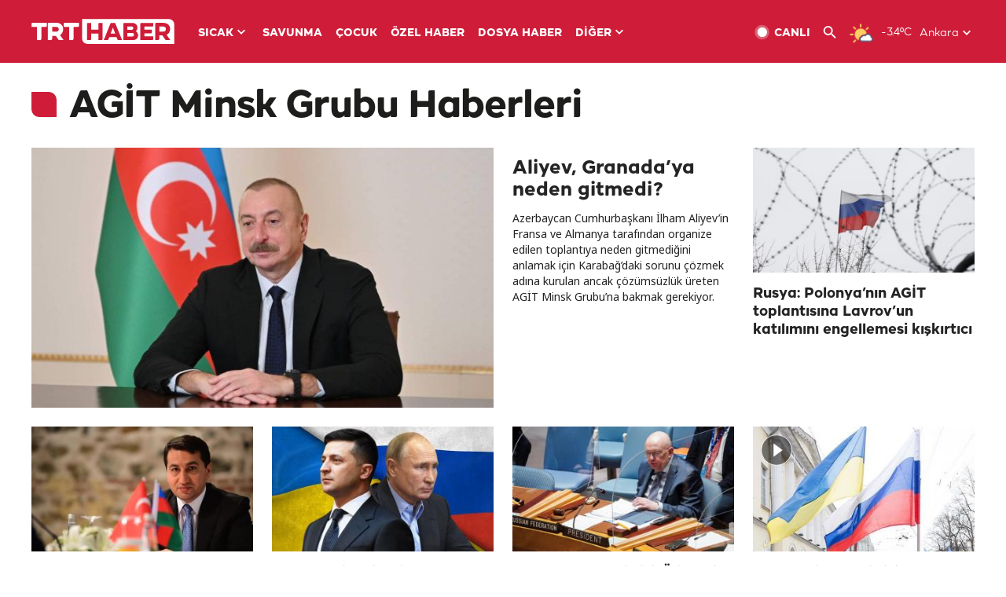

--- FILE ---
content_type: text/html; charset=UTF-8
request_url: https://www.trthaber.com/etiket/agit-minsk-grubu/
body_size: 12254
content:
<!DOCTYPE html>
<html lang="tr" prefix="og: http://ogp.me/ns#" class="" >
<head>
<meta http-equiv="Content-Type" content="text/html; charset=utf-8" />
<meta property="fb:pages" content="127630700588623" />
<title>AGİT Minsk Grubu Haberleri | TRT Haber | TRT Haber</title>
<meta name="description" content="AGİT Minsk Grubu haberlerine TRT Haber web sitemiz üzerinden ulaşabilirsiniz. ABD ve Fransa&#039;ya tepki, Rusya BM Temsilcisi&#039;nin açıklamaları haberleri web sitemizde" />
<link href="https://trthaberstatic.cdn.wp.trt.com.tr/static/favicon.ico" rel="shortcut icon" type="image/x-icon" />
<link rel="apple-touch-icon" sizes="57x57" href="https://trthaberstatic.cdn.wp.trt.com.tr/static/images/trt-haber-kare-logo-57x57.png">
<link rel="apple-touch-icon" sizes="60x60" href="https://trthaberstatic.cdn.wp.trt.com.tr/static/images/trt-haber-kare-logo-60x60.png">
<link rel="apple-touch-icon" sizes="72x72" href="https://trthaberstatic.cdn.wp.trt.com.tr/static/images/trt-haber-kare-logo-72x72.png">
<link rel="apple-touch-icon" sizes="76x76" href="https://trthaberstatic.cdn.wp.trt.com.tr/static/images/trt-haber-kare-logo-76x76.png">
<link rel="apple-touch-icon" sizes="114x114" href="https://trthaberstatic.cdn.wp.trt.com.tr/static/images/trt-haber-kare-logo-114x114.png">
<link rel="apple-touch-icon" sizes="120x120" href="https://trthaberstatic.cdn.wp.trt.com.tr/static/images/trt-haber-kare-logo-120x120.png">
<link rel="apple-touch-icon" sizes="144x144" href="https://trthaberstatic.cdn.wp.trt.com.tr/static/images/trt-haber-kare-logo-144x144.png">
<link rel="apple-touch-icon" sizes="152x152" href="https://trthaberstatic.cdn.wp.trt.com.tr/static/images/trt-haber-kare-logo-152x152.png">
<link rel="apple-touch-icon" sizes="180x180" href="https://trthaberstatic.cdn.wp.trt.com.tr/static/images/trt-haber-kare-logo-180x180.png">
<link rel="icon" type="image/png" href="https://trthaberstatic.cdn.wp.trt.com.tr/static/images/trt-haber-kare-logo-144x144.png" sizes="144x144">
<link rel="icon" type="image/png" href="https://trthaberstatic.cdn.wp.trt.com.tr/static/images/trt-haber-kare-logo-192x192.png" sizes="192x192">
<meta name="msapplication-square70x70logo" content="https://trthaberstatic.cdn.wp.trt.com.tr/static/images/trt-haber-kare-logo-70x70.png">
<meta name="msapplication-square150x150logo" content="https://trthaberstatic.cdn.wp.trt.com.tr/static/images/trt-haber-kare-logo-150x150.png">
<meta name="msapplication-wide310x150logo" content="https://trthaberstatic.cdn.wp.trt.com.tr/static/images/trt-haber-logo-310x150.png">
<meta name="msapplication-square310x310logo" content="https://trthaberstatic.cdn.wp.trt.com.tr/static/images/trt-haber-kare-logo-310x310.png">
<meta property="og:title" content="AGİT Minsk Grubu Haberleri | TRT Haber" />
<meta property="og:description" content="AGİT Minsk Grubu haberlerine TRT Haber web sitemiz üzerinden ulaşabilirsiniz. ABD ve Fransa&#039;ya tepki, Rusya BM Temsilcisi&#039;nin açıklamaları haberleri web sitemizde" />
<link rel="image_src" type="image/jpeg" href="https://trthaberstatic.cdn.wp.trt.com.tr/resimler/1988000/ilham-aliyev-aa-1988302.jpg" />
<link rel="thumbnail" type="image/jpeg" href="https://trthaberstatic.cdn.wp.trt.com.tr/resimler/1988000/ilham-aliyev-aa-1988302.jpg" />
<meta property="og:image" content="https://trthaberstatic.cdn.wp.trt.com.tr/resimler/1988000/ilham-aliyev-aa-1988302.jpg" />
<meta name="viewport" content="width=device-width, initial-scale=1.0, shrink-to-fit=no">
<base href="https://www.trthaber.com/" />
<link rel="canonical" href="https://www.trthaber.com/etiket/agit-minsk-grubu/"/>
<meta name="google-play-app" content="app-id=com.TRT.TrtHaber">
<meta name="application-name" content="TRT Haber">
<meta name="apple-itunes-app" content="app-id=509983402,app-argument=https://apps.apple.com/tr/app/trt-haber/id509983402">
<meta name="apple-mobile-web-app-title" content="TRT Haber">
<meta name="robots" content="max-image-preview:large">
<meta name="p:domain_verify" content="d84e2d14ad1b4fe58877beb901e5cdcc"/>
<meta name="p:domain_verify" content="a071267efb21000e62681b430866dd61"/>
<meta http-equiv="Accept-CH" content="DPR, Viewport-Width">
<meta name="twitter:card" content="summary_large_image">
<meta name="twitter:site" content="@trthaber">
<meta name="twitter:url" content="https://www.trthaber.com/etiket/agit-minsk-grubu/">
<meta name="twitter:title" content="AGİT Minsk Grubu Haberleri | TRT Haber">
<meta name="twitter:description" content="AGİT Minsk Grubu haberlerine TRT Haber web sitemiz üzerinden ulaşabilirsiniz. ABD ve Fransa&#039;ya tepki, Rusya BM Temsilcisi&#039;nin açıklamaları haberleri web sitemizde">
<meta name="twitter:image" content="https://trthaberstatic.cdn.wp.trt.com.tr/resimler/1988000/ilham-aliyev-aa-1988302.jpg">
<meta property="og:url" content="https://www.trthaber.com/etiket/agit-minsk-grubu/">
<link rel="stylesheet" type="text/css" href="https://trthaberstatic.cdn.wp.trt.com.tr/static/bootstrap-4.5.0/css/bootstrap.min.css?v=594" />
<link rel="stylesheet" type="text/css" href="https://trthaberstatic.cdn.wp.trt.com.tr/static/css/styles.min.css?v=594" />
<link rel="stylesheet" type="text/css" media="screen and (max-width: 576px)" href="https://trthaberstatic.cdn.wp.trt.com.tr/static/css/style-576.min.css?v=594" />
<link rel="stylesheet" type="text/css" media="screen and (min-width: 576.1px) and (max-width: 768px)" href="https://trthaberstatic.cdn.wp.trt.com.tr/static/css/style-576-768.min.css?v=594" />
<link rel="stylesheet" type="text/css" media="screen and (min-width: 576.1px) and (max-width: 1040px)" href="https://trthaberstatic.cdn.wp.trt.com.tr/static/css/style-576-1040.min.css?v=594" />
<link rel="stylesheet" type="text/css" media="screen and (min-width: 768.1px) and (max-width: 1040px)" href="https://trthaberstatic.cdn.wp.trt.com.tr/static/css/style-768-1040.min.css?v=594" />
<link rel="stylesheet" type="text/css" media="screen and (min-width: 1040.1px) and (max-width: 1270px)" href="https://trthaberstatic.cdn.wp.trt.com.tr/static/css/style-1040-1270.min.css?v=594" />
<link rel="stylesheet" type="text/css" media="screen and (min-width: 1270.1px) and (max-width: 1470px)" href="https://trthaberstatic.cdn.wp.trt.com.tr/static/css/style-1270-1470.min.css?v=594" />
<link rel="stylesheet" type="text/css" media="screen and (min-width: 1470.1px)" href="https://trthaberstatic.cdn.wp.trt.com.tr/static/css/style-1470.min.css?v=594" />
<script src="https://trthaberstatic.cdn.wp.trt.com.tr/static/plugins/jquery-3.5.1.min.js" type="text/javascript"></script>
<script type="application/ld+json">
{ 
    "@context" : "http://schema.org",
    "@type" : "Organization",
    "name": "TRT Haber",
    "legalName" : "TRT Haber",
    "url" : "https://www.trthaber.com/",
    "logo": "https://ddei5-0-ctp.trendmicro.com:443/wis/clicktime/v1/query?url=https%3a%2f%2ftrthaberstatic.cdn.wp.trt.com.tr%2fstatic%2fimages%2fnew%2dlogo%2dblack.svg&umid=E8A677EA-ED09-3805-ABEF-1B1D33D2D974&auth=09795f0ed076112d1bf566299a10d0ae0d737571-04d353ff70c12088bbfc6c35c986ccbf450c25f3",
    "foundingDate": "2010",
    "address": {
        "@type": "PostalAddress",
        "streetAddress": "TRT Genel Müdürlüğü, Turan Güneş Bulvarı 06550 Oran, Ankara",
        "addressLocality": "Oran",
        "addressRegion": "ANKARA",
        "postalCode": "06550",
        "addressCountry": "TR"
    },
    "contactPoint" : [
        {
            "@type" : "ContactPoint",
            "telephone" : "+90-4440878",
            "contactType" : "customer support",
            "email": "trthaber@trthaber.com",
            "areaServed" : "TR",
            "availableLanguage" : ["Turkish"]
        },
        {
            "@type" : "ContactPoint",
            "telephone" : "+90-4440878",
            "contactType" : "technical support",
            "email": "trthaber@trthaber.com",
            "areaServed" : "TR",
            "availableLanguage" : ["Turkish"]
        },
        {
            "@type" : "ContactPoint",
            "telephone" : "+90-4440878",
            "email": "trthaber@trthaber.com",
            "contactType" : "sales",
            "areaServed" : "TR",
            "availableLanguage" : ["Turkish"]
        }
    ],
    "sameAs": [
        "https://www.facebook.com/trthaber",
        "https://twitter.com/trthaber",
        "https://www.youtube.com/user/trthaber"
    ]
}
</script>
<!-- Global site tag (gtag.js) - Google Analytics -->
            <script async src="https://www.googletagmanager.com/gtag/js?id=UA-26291030-5"></script>
            <script>
              window.dataLayer = window.dataLayer || [];
              function gtag(){dataLayer.push(arguments);}
              gtag('js', new Date());
            
              gtag('config', 'UA-26291030-5');
            </script>
        <!-- Google Tag Manager -->
            <script>(function(w,d,s,l,i){w[l]=w[l]||[];w[l].push({'gtm.start':
            new Date().getTime(),event:'gtm.js'});var f=d.getElementsByTagName(s)[0],
            j=d.createElement(s),dl=l!='dataLayer'?'&l='+l:'';j.async=true;j.src=
            'https://www.googletagmanager.com/gtm.js?id='+i+dl;f.parentNode.insertBefore(j,f);
            })(window,document,'script','dataLayer','GTM-PCCBKS9');</script>
            <!-- End Google Tag Manager --></head>
<body>
<!-- Google Tag Manager (noscript) -->
            <noscript><iframe src="https://www.googletagmanager.com/ns.html?id=GTM-PCCBKS9"
            height="0" width="0" style="display:none;visibility:hidden"></iframe></noscript>
            <!-- End Google Tag Manager (noscript) --><!-- HEADER START -->
<div class="header">
        <div class="top-menu-container">
        <div class="mega-menu-button"></div>
        <div class="top-menu-wrapper">
            <a href="https://www.trthaber.com/" target="_self">
                <img class="logo" src="https://trthaberstatic.cdn.wp.trt.com.tr/static/images/logo.svg" width="183" height="32" title="Son Dakika Haberler" alt="Son Dakika Haberler" />
            </a>

                            <!--<img src="https://trthaberstatic.cdn.wp.trt.com.tr/static/images/siyah-kurdele.png" width="21" height="32" class="header-special-icon" />-->
            
                        <ul class="top-menu-left">
                                        <li class="sub">
                            <a href="javascript:void(0);" title="SICAK">
                                SICAK                                <i class="arrow"></i>
                            </a>
                            <ul class="menu-dropdown vertical-scroll one-column left-align">
                                                                    <li>
                                        <a href="https://www.trthaber.com/haber/gundem/" title="GÜNDEM" target="_blank">
                                            GÜNDEM                                        </a>
                                    </li>
                                                                    <li>
                                        <a href="https://www.trthaber.com/haber/turkiye/" title="TÜRKİYE" target="_blank">
                                            TÜRKİYE                                        </a>
                                    </li>
                                                                    <li>
                                        <a href="https://www.trthaber.com/haber/dunya/" title="DÜNYA" target="_blank">
                                            DÜNYA                                        </a>
                                    </li>
                                                                    <li>
                                        <a href="https://www.trthaber.com/haber/turk-dunyasi/" title="TÜRK DÜNYASI" target="_blank">
                                            TÜRK DÜNYASI                                        </a>
                                    </li>
                                                                    <li>
                                        <a href="https://www.trthaber.com/haber/ekonomi/" title="EKONOMİ" target="_blank">
                                            EKONOMİ                                        </a>
                                    </li>
                                                                    <li>
                                        <a href="https://www.trthaber.com/spor/" title="SPOR" target="_blank">
                                            SPOR                                        </a>
                                    </li>
                                                            </ul>
                        </li>
                                                <li >
                            <a href="https://www.trthaber.com/haber/savunma/" title="SAVUNMA" target="_blank">
                                SAVUNMA                            </a>
                        </li>
                                                <li >
                            <a href="https://www.trthaber.com/haber/cocuk/" title="ÇOCUK" target="_blank">
                                ÇOCUK                            </a>
                        </li>
                                                <li >
                            <a href="https://www.trthaber.com/ozel-haberler/" title="ÖZEL HABER" target="_blank">
                                ÖZEL HABER                            </a>
                        </li>
                                                <li >
                            <a href="https://www.trthaber.com/dosya-haberler/" title="DOSYA HABER" target="_blank">
                                DOSYA HABER                            </a>
                        </li>
                                                <li class="sub">
                            <a href="javascript:void(0);" title="DİĞER">
                                DİĞER                                <i class="arrow"></i>
                            </a>
                            <ul class="menu-dropdown vertical-scroll right-align">
                                                                    <li>
                                        <a href="https://www.trthaber.com/son-dakika-haberleri" title="SON HABERLER" target="_blank">
                                            SON HABERLER                                        </a>
                                    </li>
                                                                    <li>
                                        <a href="https://www.trthaber.com/tum-mansetler.html" title="TÜM MANŞETLER" target="_blank">
                                            TÜM MANŞETLER                                        </a>
                                    </li>
                                                                    <li>
                                        <a href="https://www.trthaber.com/fotograf-galerileri.html" title="FOTO FOKUS" target="_blank">
                                            FOTO FOKUS                                        </a>
                                    </li>
                                                                    <li>
                                        <a href="https://www.trthaber.com/haber/dunya-disi/" title="DÜNYA DIŞI" target="_blank">
                                            DÜNYA DIŞI                                        </a>
                                    </li>
                                                                    <li>
                                        <a href="https://www.trthaber.com/video-galerileri.html" title="VİDEO GALERİ" target="_blank">
                                            VİDEO GALERİ                                        </a>
                                    </li>
                                                                    <li>
                                        <a href="https://www.trthaber.com/haber/kultur-sanat/" title="KÜLTÜR-SANAT" target="_blank">
                                            KÜLTÜR-SANAT                                        </a>
                                    </li>
                                                                    <li>
                                        <a href="https://www.trthaber.com/dosya-haberler/" title="DOSYA HABER" target="_blank">
                                            DOSYA HABER                                        </a>
                                    </li>
                                                                    <li>
                                        <a href="https://www.trthaber.com/haber/yasam/" title="YAŞAM" target="_blank">
                                            YAŞAM                                        </a>
                                    </li>
                                                                    <li>
                                        <a href="https://www.trthaber.com/haber/saglik/" title="SAĞLIK" target="_blank">
                                            SAĞLIK                                        </a>
                                    </li>
                                                                    <li>
                                        <a href="https://www.trthaber.com/gezi/" title="GEZİ" target="_blank">
                                            GEZİ                                        </a>
                                    </li>
                                                                    <li>
                                        <a href="https://www.trthaber.com/haber/bilim-teknoloji/" title="TEKNOLOJİ" target="_blank">
                                            TEKNOLOJİ                                        </a>
                                    </li>
                                                                    <li>
                                        <a href="https://www.trthaber.com/haber/cevre/" title="ÇEVRE" target="_blank">
                                            ÇEVRE                                        </a>
                                    </li>
                                                                    <li>
                                        <a href="https://www.trthaber.com/haber/egitim/" title="EĞİTİM" target="_blank">
                                            EĞİTİM                                        </a>
                                    </li>
                                                                    <li>
                                        <a href="https://www.trthaber.com/haber/guncel/" title="GÜNCEL" target="_blank">
                                            GÜNCEL                                        </a>
                                    </li>
                                                                    <li>
                                        <a href="https://www.trthaber.com/haber/cocuk/" title="ÇOCUK" target="_blank">
                                            ÇOCUK                                        </a>
                                    </li>
                                                                    <li>
                                        <a href="https://www.trthaber.com/podcast.html" title="PODCAST" target="_blank">
                                            PODCAST                                        </a>
                                    </li>
                                                                    <li>
                                        <a href="https://www.trthaber.com/hava-durumu.html" title="HAVA DURUMU" target="_blank">
                                            HAVA DURUMU                                        </a>
                                    </li>
                                                                    <li>
                                        <a href="https://www.trthaber.com/trtden-haberler/" title="TRT'DEN HABERLER" target="_blank">
                                            TRT'DEN HABERLER                                        </a>
                                    </li>
                                                                    <li>
                                        <a href="/meteo-uyari/turkiye/bugun" title="HAVA UYARILARI" target="_blank">
                                            HAVA UYARILARI                                        </a>
                                    </li>
                                                                    <li>
                                        <a href="https://www.trthaber.com/trt-akademi/" title="TRT AKADEMİ" target="_blank">
                                            TRT AKADEMİ                                        </a>
                                    </li>
                                                                    <li>
                                        <a href="https://www.trthaber.com/programlar/" title="PROGRAMLAR" target="_blank">
                                            PROGRAMLAR                                        </a>
                                    </li>
                                                                    <li>
                                        <a href="https://www.trthaber.com/haber/trt-arsiv/" title="TRT ARŞİV" target="_blank">
                                            TRT ARŞİV                                        </a>
                                    </li>
                                                            </ul>
                        </li>
                                    </ul>
                        <div class="top-menu-weather-container">
                                <a href="https://www.trthaber.com/ankara-hava-durumu.html" class="site-url">
                    <img src="https://trthaberstatic.cdn.wp.trt.com.tr/static/images/weather-icons/2.png" class="icon" width="30" height="30" alt="Az Bulutlu" id="headerWeatherIcon" />
                </a>
                                                <a href="https://www.trthaber.com/ankara-hava-durumu.html" class="site-url">
                    <span class="temp" id="headerWeatherTemp">-3.4ºC</span>
                </a>
                                                <span class="city-wrapper">
                    <a href="https://www.trthaber.com/ankara-hava-durumu.html" class="site-url">
                        <span id="headerWeatherCity">Ankara</span>
                    </a>
                    <img src="https://trthaberstatic.cdn.wp.trt.com.tr/static/images/top-menu-weather-down-arrow.svg" id="topMenuWeatherArrow" class="arrow" width="20" height="20"  />
                </span>
                                                <ul id="headerWeatherCityList" class="city-list vertical-scroll">
                                            <li data-val="adana">Adana</li>
                                            <li data-val="adiyaman">Adıyaman</li>
                                            <li data-val="afyonkarahisar">Afyonkarahisar</li>
                                            <li data-val="agri">Ağrı</li>
                                            <li data-val="aksaray">Aksaray</li>
                                            <li data-val="amasya">Amasya</li>
                                            <li data-val="ankara">Ankara</li>
                                            <li data-val="antalya">Antalya</li>
                                            <li data-val="ardahan">Ardahan</li>
                                            <li data-val="artvin">Artvin</li>
                                            <li data-val="aydin">Aydın</li>
                                            <li data-val="balikesir">Balıkesir</li>
                                            <li data-val="bartin">Bartın</li>
                                            <li data-val="batman">Batman</li>
                                            <li data-val="bayburt">Bayburt</li>
                                            <li data-val="bilecik">Bilecik</li>
                                            <li data-val="bingol">Bingöl</li>
                                            <li data-val="bitlis">Bitlis</li>
                                            <li data-val="bolu">Bolu</li>
                                            <li data-val="burdur">Burdur</li>
                                            <li data-val="bursa">Bursa</li>
                                            <li data-val="canakkale">Çanakkale</li>
                                            <li data-val="cankiri">Çankırı</li>
                                            <li data-val="corum">Çorum</li>
                                            <li data-val="denizli">Denizli</li>
                                            <li data-val="diyarbakir">Diyarbakır</li>
                                            <li data-val="duzce">Düzce</li>
                                            <li data-val="edirne">Edirne</li>
                                            <li data-val="elazig">Elazığ</li>
                                            <li data-val="erzincan">Erzincan</li>
                                            <li data-val="erzurum">Erzurum</li>
                                            <li data-val="eskisehir">Eskişehir</li>
                                            <li data-val="gaziantep">Gaziantep</li>
                                            <li data-val="giresun">Giresun</li>
                                            <li data-val="gumushane">Gümüşhane</li>
                                            <li data-val="hakkari">Hakkari</li>
                                            <li data-val="hatay">Hatay</li>
                                            <li data-val="igdir">Iğdır</li>
                                            <li data-val="isparta">Isparta</li>
                                            <li data-val="istanbul">İstanbul</li>
                                            <li data-val="izmir">İzmir</li>
                                            <li data-val="kahramanmaras">Kahramanmaraş</li>
                                            <li data-val="karabuk">Karabük</li>
                                            <li data-val="karaman">Karaman</li>
                                            <li data-val="kars">Kars</li>
                                            <li data-val="kastamonu">Kastamonu</li>
                                            <li data-val="kayseri">Kayseri</li>
                                            <li data-val="kirikkale">Kırıkkale</li>
                                            <li data-val="kirklareli">Kırklareli</li>
                                            <li data-val="kirsehir">Kırşehir</li>
                                            <li data-val="kilis">Kilis</li>
                                            <li data-val="kocaeli">Kocaeli</li>
                                            <li data-val="konya">Konya</li>
                                            <li data-val="kutahya">Kütahya</li>
                                            <li data-val="malatya">Malatya</li>
                                            <li data-val="manisa">Manisa</li>
                                            <li data-val="mardin">Mardin</li>
                                            <li data-val="mersin">Mersin</li>
                                            <li data-val="mugla">Muğla</li>
                                            <li data-val="mus">Muş</li>
                                            <li data-val="nevsehir">Nevşehir</li>
                                            <li data-val="nigde">Niğde</li>
                                            <li data-val="ordu">Ordu</li>
                                            <li data-val="osmaniye">Osmaniye</li>
                                            <li data-val="rize">Rize</li>
                                            <li data-val="sakarya">Sakarya</li>
                                            <li data-val="samsun">Samsun</li>
                                            <li data-val="siirt">Siirt</li>
                                            <li data-val="sinop">Sinop</li>
                                            <li data-val="sivas">Sivas</li>
                                            <li data-val="sanliurfa">Şanlıurfa</li>
                                            <li data-val="sirnak">Şırnak</li>
                                            <li data-val="tekirdag">Tekirdağ</li>
                                            <li data-val="tokat">Tokat</li>
                                            <li data-val="trabzon">Trabzon</li>
                                            <li data-val="tunceli">Tunceli</li>
                                            <li data-val="usak">Uşak</li>
                                            <li data-val="van">Van</li>
                                            <li data-val="yalova">Yalova</li>
                                            <li data-val="yozgat">Yozgat</li>
                                            <li data-val="zonguldak">Zonguldak</li>
                                    </ul>
                            </div>
            <ul class="top-menu-right">
                <li class="top-menu-search-container" id="topMenuSearchBoxContainer">
                    <img src="https://trthaberstatic.cdn.wp.trt.com.tr/static/images/mobile-mega-menu-search-icon.svg" id="topMenuSearchIcon" width="28" height="28" />
                    <input type="hidden" name="token" id="topMenuSearchToken" value="" />
                    <input type="text" name="aranan" id="topMenuSearchInput" placeholder="Arama kelimesi" autocomplete="off">
                    <input type="button" value="" id="topMenuSearchButton" alt="Ara" title="Ara">
                </li>
                <li>
                    <a href="https://www.trthaber.com/canli-yayin-izle.html" title="Canlı TV" class="site-url">
                        <img src="https://trthaberstatic.cdn.wp.trt.com.tr/static/images/menu_live_icon.svg" width="20" height="20" alt="Canlı TV" />
                        <span class="text">CANLI</span>
                    </a>
                </li>
                <li>
                    <a href="javascript:void(0);" id="topMenuSearchUrl" title="Arama">
                        <img src="https://trthaberstatic.cdn.wp.trt.com.tr/static/images/menu_search_icon.svg" width="20" height="20" alt="Arama" />
                    </a>
                </li>
            </ul>
        </div>
    </div>

    <div class="top-menu-placeholder"></div>
    
    <div class="mobile-mega-menu-container">
        <div class="search-container" id="headerMenuSearchBoxContainer">
            <img src="https://trthaberstatic.cdn.wp.trt.com.tr/static/images/mobile-mega-menu-search-icon.svg" id="headerMenuSearchIcon" width="16" height="16" />
            <input type="hidden" name="token" id="headerMenuSearchToken" value="" />
            <input type="text" name="aranan" id="headerMenuSearchInput" placeholder="Arama kelimesi" autocomplete="off">
            <input type="button" value="" id="headerMenuSearchButton" alt="Ara" title="Ara">
        </div>

                <ul class="mobile-menu">
                                <li>
                        <a href="https://www.trthaber.com/arama.html" title="Arama" target="_self">
                            Arama                        </a>
                    </li>
                                                    <li>
                        <a href="/" title="Anasayfa" target="_self">
                            Anasayfa                        </a>
                    </li>
                                                    <li>
                        <a href="https://www.trthaber.com/haber/gundem/" title="Gündem" target="_self">
                            Gündem                        </a>
                    </li>
                                                    <li>
                        <a href="https://www.trthaber.com/haber/turkiye/" title="Türkiye" target="_self">
                            Türkiye                        </a>
                    </li>
                                                    <li>
                        <a href="https://www.trthaber.com/haber/dunya/" title="Dünya" target="_self">
                            Dünya                        </a>
                    </li>
                                                    <li>
                        <a href="https://www.trthaber.com/haber/turk-dunyasi/" title="Türk Dünyası" target="_self">
                            Türk Dünyası                        </a>
                    </li>
                                                    <li>
                        <a href="https://www.trthaber.com/haber/ekonomi/" title="Ekonomi" target="_self">
                            Ekonomi                        </a>
                    </li>
                                                    <li>
                        <a href="https://www.trthaber.com/spor/" title="Spor" target="_self">
                            Spor                        </a>
                    </li>
                                                    <li>
                        <a href="https://www.trthaber.com/haber/savunma/" title="Savunma" target="_self">
                            Savunma                        </a>
                    </li>
                                                    <li>
                        <a href="https://www.trthaber.com/haber/cocuk/" title="Çocuk" target="_self">
                            Çocuk                        </a>
                    </li>
                                                    <li>
                        <a href="https://www.trthaber.com/ozel-haberler/" title="Özel Haber" target="_self">
                            Özel Haber                        </a>
                    </li>
                                                    <li>
                        <a href="https://www.trthaber.com/infografikler/" title="İnfografik" target="_self">
                            İnfografik                        </a>
                    </li>
                                                    <li>
                        <a href="https://www.trthaber.com/haber/interaktif/" title="İnteraktif" target="_self">
                            İnteraktif                        </a>
                    </li>
                                                    <li>
                        <a href="https://www.trthaber.com/hava-durumu.html" title="Hava Durumu" target="_self">
                            Hava Durumu                        </a>
                    </li>
                                                    <li>
                        <a href="/meteo-uyari/turkiye/bugun" title="Hava Uyarıları" target="_self">
                            Hava Uyarıları                        </a>
                    </li>
                                                    <li class="sub">
                        <a href="javascript:void(0);" title="Diğer" target="_self">
                            Diğer                        </a>
                        <ul class="dropdown">
                                                            <li>
                                    <i>-</i>
                                    <a href="https://www.trthaber.com/son-dakika-haberleri" title="Son Haberler" target="_self">
                                        Son Haberler                                    </a>
                                </li>
                                                            <li>
                                    <i>-</i>
                                    <a href="https://www.trthaber.com/tum-mansetler.html" title="Tüm Manşetler" target="_self">
                                        Tüm Manşetler                                    </a>
                                </li>
                                                            <li>
                                    <i>-</i>
                                    <a href="https://www.trthaber.com/fotograf-galerileri.html" title="Foto Fokus" target="_self">
                                        Foto Fokus                                    </a>
                                </li>
                                                            <li>
                                    <i>-</i>
                                    <a href="https://www.trthaber.com/video-galerileri.html" title="Video Galeri" target="_self">
                                        Video Galeri                                    </a>
                                </li>
                                                            <li>
                                    <i>-</i>
                                    <a href="https://www.trthaber.com/dosya-haberler/" title="Dosya Haber" target="_self">
                                        Dosya Haber                                    </a>
                                </li>
                                                            <li>
                                    <i>-</i>
                                    <a href="https://www.trthaber.com/haber/saglik/" title="Sağlık" target="_self">
                                        Sağlık                                    </a>
                                </li>
                                                            <li>
                                    <i>-</i>
                                    <a href="https://www.trthaber.com/haber/yasam/" title="Yaşam" target="_self">
                                        Yaşam                                    </a>
                                </li>
                                                            <li>
                                    <i>-</i>
                                    <a href="https://www.trthaber.com/gezi/" title="Gezi" target="_self">
                                        Gezi                                    </a>
                                </li>
                                                            <li>
                                    <i>-</i>
                                    <a href="https://www.trthaber.com/haber/bilim-teknoloji/" title="Teknoloji" target="_self">
                                        Teknoloji                                    </a>
                                </li>
                                                            <li>
                                    <i>-</i>
                                    <a href="https://www.trthaber.com/haber/egitim/" title="Eğitim" target="_self">
                                        Eğitim                                    </a>
                                </li>
                                                            <li>
                                    <i>-</i>
                                    <a href="https://www.trthaber.com/haber/dunya-disi/" title="Dünya Dışı" target="_self">
                                        Dünya Dışı                                    </a>
                                </li>
                                                            <li>
                                    <i>-</i>
                                    <a href="https://www.trthaber.com/haber/kultur-sanat/" title="Kültür-Sanat" target="_self">
                                        Kültür-Sanat                                    </a>
                                </li>
                                                            <li>
                                    <i>-</i>
                                    <a href="https://www.trthaber.com/haber/cevre/" title="Çevre" target="_self">
                                        Çevre                                    </a>
                                </li>
                                                            <li>
                                    <i>-</i>
                                    <a href="https://www.trthaber.com/haber/guncel/" title="Güncel" target="_self">
                                        Güncel                                    </a>
                                </li>
                                                            <li>
                                    <i>-</i>
                                    <a href="https://www.trthaber.com/podcast.html" title="Podcast" target="_self">
                                        Podcast                                    </a>
                                </li>
                                                            <li>
                                    <i>-</i>
                                    <a href="https://www.trthaber.com/programlar/" title="Programlar" target="_self">
                                        Programlar                                    </a>
                                </li>
                                                            <li>
                                    <i>-</i>
                                    <a href="https://www.trthaber.com/trtden-haberler/" title="TRT'den Haberler" target="_self">
                                        TRT'den Haberler                                    </a>
                                </li>
                                                            <li>
                                    <i>-</i>
                                    <a href="https://www.trthaber.com/trt-akademi/" title="TRT Akademi" target="_self">
                                        TRT Akademi                                    </a>
                                </li>
                                                            <li>
                                    <i>-</i>
                                    <a href="https://www.trthaber.com/haber/trt-arsiv/" title="TRT Arşiv" target="_self">
                                        TRT Arşiv                                    </a>
                                </li>
                                                            <li>
                                    <i>-</i>
                                    <a href="https://www.trthaber.com/yayin-akisi.html" title="Yayın Akışı" target="_self">
                                        Yayın Akışı                                    </a>
                                </li>
                                                            <li>
                                    <i>-</i>
                                    <a href="https://radyo.trt.net.tr/frekanslar" title="Radyo Frekanslarımız" target="_self">
                                        Radyo Frekanslarımız                                    </a>
                                </li>
                                                            <li>
                                    <i>-</i>
                                    <a href="https://www.trthaber.com/sitene_ekle.html" title="Sitene Ekle" target="_self">
                                        Sitene Ekle                                    </a>
                                </li>
                                                            <li>
                                    <i>-</i>
                                    <a href="https://www.trthaber.com/iletisim.html" title="İletişim" target="_self">
                                        İletişim                                    </a>
                                </li>
                                                            <li>
                                    <i>-</i>
                                    <a href="https://www.trthaber.com/gizlilik-politikasi-ve-aydinlatma-metni.html" title="Gizlilik Politikası ve Aydınlatma Metni" target="_self">
                                        Gizlilik Politikası ve Aydınlatma Metni                                    </a>
                                </li>
                                                            <li>
                                    <i>-</i>
                                    <a href="https://www.trthaber.com/kullanim-sartlari.html" title="Kullanım Şartları" target="_self">
                                        Kullanım Şartları                                    </a>
                                </li>
                                                            <li>
                                    <i>-</i>
                                    <a href="https://www.trthaber.com/cerez-politikasi.html" title="Çerez Politikası" target="_self">
                                        Çerez Politikası                                    </a>
                                </li>
                                                    </ul>
                    </li>
                                        </ul>
            </div>

    </div>
<!-- HEADER END -->
<!-- CONTENT START -->
<div class="container">
    <div class="default-page-container tag-posts-container pt-0">
        <!-- LEFT LEFT LARGE IMAGE WIDGET START -->
        <div class="default-widget-container left-large mt-0">
                        <h1 class="title">
                                    <i></i> <a href="javascript:void(0);" title="AGİT Minsk Grubu Haberleri">AGİT Minsk Grubu Haberleri</a>
                            </h1>
            
                            <div class="default-widget-wrapper">
                    <div class="top-left">
                        <div class="standard-card-sm standard-card-md standard-left-thumb-card-lg standard-left-thumb-card-xl standard-left-thumb-card-xxl">
                            <div class="image-frame with-icon">
                                <a href="https://www.trthaber.com/haber/dunya/aliyev-granadaya-neden-gitmedi-800818.html" title="Aliyev, Granada’ya neden gitmedi?" class="site-url">
                                    <picture>
                                        <source data-srcset="https://trthaberstatic.cdn.wp.trt.com.tr/resimler/1988000/ilham-aliyev-aa-1988302_2.jpg" media="(max-width: 1470px)">
                                        <source data-srcset="https://trthaberstatic.cdn.wp.trt.com.tr/resimler/1988000/ilham-aliyev-aa-1988302_1.jpg">
                                        <img src="https://trthaberstatic.cdn.wp.trt.com.tr/static/images/lazyload-placeholder-640x360.png" data-src="https://trthaberstatic.cdn.wp.trt.com.tr/resimler/1988000/ilham-aliyev-aa-1988302.jpg" alt="Aliyev, Granada’ya neden gitmedi?" class="lazyload image" width="708" height="398">
                                    </picture>

                                                                    </a>
                            </div>
                            <div class="text-frame">
                                <div class="title">
                                    <a href="https://www.trthaber.com/haber/dunya/aliyev-granadaya-neden-gitmedi-800818.html" title="Aliyev, Granada’ya neden gitmedi?" class="site-url">
                                        Aliyev, Granada’ya neden gitmedi?                                    </a>
                                </div>
                                <div class="description">
                                    <a href="https://www.trthaber.com/haber/dunya/aliyev-granadaya-neden-gitmedi-800818.html" title="Aliyev, Granada’ya neden gitmedi?" class="site-url">
                                        Azerbaycan Cumhurbaşkanı İlham Aliyev’in Fransa ve Almanya tarafından organize edilen toplantıya neden gitmediğini anlamak için Karabağ’daki sorunu çözmek adına kurulan ancak çözümsüzlük üreten AGİT Minsk Grubu’na bakmak gerekiyor.                                     </a>
                                </div>
                            </div>
                        </div>
                    </div>

                    <div class="top-right">
                        <div class="standard-card-sm standard-left-thumb-card-md standard-card-lg standard-card-xl standard-card-xxl">
                            <div class="image-frame image-frame-16-9 with-icon">
                                <a href="https://www.trthaber.com/haber/dunya/rusya-polonyanin-agit-toplantisina-lavrovun-katilimini-engellemesi-kiskirtici-724698.html" title="Rusya: Polonya’nın AGİT toplantısına Lavrov’un katılımını engellemesi kışkırtıcı" class="site-url">
                                    <picture>
                                        <source data-srcset="https://trthaberstatic.cdn.wp.trt.com.tr/resimler/1784000/rusya-bayrak-reu-1784325_3.jpg" media="(max-width: 320px)">
                                        <source data-srcset="https://trthaberstatic.cdn.wp.trt.com.tr/resimler/1784000/rusya-bayrak-reu-1784325_2.jpg" media="(max-width: 576px)">
                                        <source data-srcset="https://trthaberstatic.cdn.wp.trt.com.tr/resimler/1784000/rusya-bayrak-reu-1784325_3.jpg" media="(max-width: 1470px)">
                                        <source data-srcset="https://trthaberstatic.cdn.wp.trt.com.tr/resimler/1784000/rusya-bayrak-reu-1784325_2.jpg">
                                        <img src="https://trthaberstatic.cdn.wp.trt.com.tr/static/images/lazyload-placeholder-320x180.png" data-src="https://trthaberstatic.cdn.wp.trt.com.tr/resimler/1784000/rusya-bayrak-reu-1784325.jpg" alt="Rusya: Polonya’nın AGİT toplantısına Lavrov’un katılımını engellemesi kışkırtıcı" class="lazyload image" width="342" height="192">
                                    </picture>

                                                                    </a>
                            </div>
                            <div class="text-frame">
                                <div class="title">
                                    <a href="https://www.trthaber.com/haber/dunya/rusya-polonyanin-agit-toplantisina-lavrovun-katilimini-engellemesi-kiskirtici-724698.html" title="Rusya: Polonya’nın AGİT toplantısına Lavrov’un katılımını engellemesi kışkırtıcı" class="site-url">
                                        Rusya: Polonya’nın AGİT toplantısına Lavrov’un katılımını engellemesi kışkırtıcı                                    </a>
                                </div>
                            </div>
                        </div>
                    </div>
                                            <div class="bottom">
                                                            <div class="standard-right-thumb-card-sm standard-left-thumb-card-md standard-card-lg standard-card-xl standard-card-xxl">
                                    <div class="image-frame with-icon">
                                        <a href="https://www.trthaber.com/haber/dunya/azerbaycandan-buyukelcilerini-susaya-gondermeyen-abd-ve-fransaya-tepki-704348.html" title="Azerbaycan'dan büyükelçilerini Şuşa'ya göndermeyen ABD ve Fransa'ya tepki" class="site-url">
                                            <picture>
                                                <source data-srcset="https://trthaberstatic.cdn.wp.trt.com.tr/resimler/1566000/hikmet-haciyev-aa-1566715_3.jpg" media="(max-width: 1470px)">
                                                <source data-srcset="https://trthaberstatic.cdn.wp.trt.com.tr/resimler/1566000/hikmet-haciyev-aa-1566715_2.jpg">
                                                <img src="https://trthaberstatic.cdn.wp.trt.com.tr/static/images/lazyload-placeholder-640x360.png" data-src="https://trthaberstatic.cdn.wp.trt.com.tr/resimler/1566000/hikmet-haciyev-aa-1566715.jpg" alt="Azerbaycan'dan büyükelçilerini Şuşa'ya göndermeyen ABD ve Fransa'ya tepki" class="lazyload image" width="342" height="192">
                                            </picture>

                                                                                    </a>
                                    </div>
                                    <div class="text-frame">
                                        <div class="title">
                                            <a href="https://www.trthaber.com/haber/dunya/azerbaycandan-buyukelcilerini-susaya-gondermeyen-abd-ve-fransaya-tepki-704348.html" title="Azerbaycan'dan büyükelçilerini Şuşa'ya göndermeyen ABD ve Fransa'ya tepki" class="site-url">
                                                Azerbaycan'dan büyükelçilerini Şuşa'ya göndermeyen ABD ve Fransa'ya tepki                                            </a>
                                        </div>
                                    </div>
                                </div>
                                                            <div class="standard-right-thumb-card-sm standard-left-thumb-card-md standard-card-lg standard-card-xl standard-card-xxl">
                                    <div class="image-frame with-icon">
                                        <a href="https://www.trthaber.com/haber/dunya/rusya-disisleri-bakanligi-ukrayna-muzakere-teklifini-reddetti-658560.html" title="Rusya Dışişleri Bakanlığı: Ukrayna müzakere teklifini reddetti" class="site-url">
                                            <picture>
                                                <source data-srcset="https://trthaberstatic.cdn.wp.trt.com.tr/resimler/1564000/zelenskiy-ve-putin-trt-haber-1564838_3.jpg" media="(max-width: 1470px)">
                                                <source data-srcset="https://trthaberstatic.cdn.wp.trt.com.tr/resimler/1564000/zelenskiy-ve-putin-trt-haber-1564838_2.jpg">
                                                <img src="https://trthaberstatic.cdn.wp.trt.com.tr/static/images/lazyload-placeholder-640x360.png" data-src="https://trthaberstatic.cdn.wp.trt.com.tr/resimler/1564000/zelenskiy-ve-putin-trt-haber-1564838.jpg" alt="Rusya Dışişleri Bakanlığı: Ukrayna müzakere teklifini reddetti" class="lazyload image" width="342" height="192">
                                            </picture>

                                                                                    </a>
                                    </div>
                                    <div class="text-frame">
                                        <div class="title">
                                            <a href="https://www.trthaber.com/haber/dunya/rusya-disisleri-bakanligi-ukrayna-muzakere-teklifini-reddetti-658560.html" title="Rusya Dışişleri Bakanlığı: Ukrayna müzakere teklifini reddetti" class="site-url">
                                                Rusya Dışişleri Bakanlığı: Ukrayna müzakere teklifini reddetti                                            </a>
                                        </div>
                                    </div>
                                </div>
                                                            <div class="standard-right-thumb-card-sm standard-left-thumb-card-md standard-card-lg standard-card-xl standard-card-xxl">
                                    <div class="image-frame with-icon">
                                        <a href="https://www.trthaber.com/haber/dunya/rusya-bm-temsilcisi-ulkelerin-iki-kez-dusunmesini-istiyoruz-657011.html" title="Rusya BM Temsilcisi: Ülkelerin iki kez düşünmesini istiyoruz" class="site-url">
                                            <picture>
                                                <source data-srcset="https://trthaberstatic.cdn.wp.trt.com.tr/resimler/1774000/vassily-nebenzia-reuters-1774546_3.jpg" media="(max-width: 1470px)">
                                                <source data-srcset="https://trthaberstatic.cdn.wp.trt.com.tr/resimler/1774000/vassily-nebenzia-reuters-1774546_2.jpg">
                                                <img src="https://trthaberstatic.cdn.wp.trt.com.tr/static/images/lazyload-placeholder-640x360.png" data-src="https://trthaberstatic.cdn.wp.trt.com.tr/resimler/1774000/vassily-nebenzia-reuters-1774546.jpg" alt="Rusya BM Temsilcisi: Ülkelerin iki kez düşünmesini istiyoruz" class="lazyload image" width="342" height="192">
                                            </picture>

                                                                                    </a>
                                    </div>
                                    <div class="text-frame">
                                        <div class="title">
                                            <a href="https://www.trthaber.com/haber/dunya/rusya-bm-temsilcisi-ulkelerin-iki-kez-dusunmesini-istiyoruz-657011.html" title="Rusya BM Temsilcisi: Ülkelerin iki kez düşünmesini istiyoruz" class="site-url">
                                                Rusya BM Temsilcisi: Ülkelerin iki kez düşünmesini istiyoruz                                            </a>
                                        </div>
                                    </div>
                                </div>
                                                            <div class="standard-right-thumb-card-sm standard-left-thumb-card-md standard-card-lg standard-card-xl standard-card-xxl">
                                    <div class="image-frame with-icon">
                                        <a href="https://www.trthaber.com/haber/dunya/rusya-ukrayna-krizinde-uluslararasi-orgutlerin-rolu-ne-olacak-654460.html" title="Rusya-Ukrayna krizinde uluslararası örgütlerin rolü ne olacak?" class="site-url">
                                            <picture>
                                                <source data-srcset="https://trthaberstatic.cdn.wp.trt.com.tr/resimler/1726000/rusya-ukrayna-aa-1727574_3.jpg" media="(max-width: 1470px)">
                                                <source data-srcset="https://trthaberstatic.cdn.wp.trt.com.tr/resimler/1726000/rusya-ukrayna-aa-1727574_2.jpg">
                                                <img src="https://trthaberstatic.cdn.wp.trt.com.tr/static/images/lazyload-placeholder-640x360.png" data-src="https://trthaberstatic.cdn.wp.trt.com.tr/resimler/1726000/rusya-ukrayna-aa-1727574.jpg" alt="Rusya-Ukrayna krizinde uluslararası örgütlerin rolü ne olacak?" class="lazyload image" width="342" height="192">
                                            </picture>

                                                                                            <img src="https://trthaberstatic.cdn.wp.trt.com.tr/static/images/play-icon-grey-red.svg" class="post-type-icon" width="50" height="50" />
                                                                                    </a>
                                    </div>
                                    <div class="text-frame">
                                        <div class="title">
                                            <a href="https://www.trthaber.com/haber/dunya/rusya-ukrayna-krizinde-uluslararasi-orgutlerin-rolu-ne-olacak-654460.html" title="Rusya-Ukrayna krizinde uluslararası örgütlerin rolü ne olacak?" class="site-url">
                                                Rusya-Ukrayna krizinde uluslararası örgütlerin rolü ne olacak?                                            </a>
                                        </div>
                                    </div>
                                </div>
                                                    </div>
                                        </div>
                        </div>
        <!-- LEFT LEFT LARGE IMAGE WIDGET END -->

        <div class="bottom-container">
                <!-- MAIN LEFT LARGE IMAGE WIDGET START -->
    <div class="videos-widget-container">
        <div class="title-container mb-0">
            <h2 class="title mb-0">
                <i></i> <a href="https://www.trthaber.com/video-etiket/agit-minsk-grubu/" title="Videolar" class="site-url">Videolar</a>
            </h2>

                        <a href="https://www.trthaber.com/video-etiket/agit-minsk-grubu/" title="TÜMÜNÜ GÖR" class="external-url site-url mb-0">TÜMÜNÜ GÖR</a>
                    </div>

                <div class="title-container">
            <div class="subtitle">
                #AGİT Minsk Grubu            </div>
        </div>
        
        <div class="red-box"></div>
        <div class="grey-box"></div>

        <div class="videos-widget-wrapper">
            <div class="top">
                <div class="standard-card-sm standard-card-md standard-right-thumb-card-lg standard-right-thumb-card-xl standard-right-thumb-card-xxl">
                    <div class="image-frame with-icon">
                        <a href="https://www.trthaber.com/videolar/rusya-ukrayna-krizinde-uluslararasi-orgutlerin-rolu-ne-61661.html" title="Rusya-Ukrayna krizinde uluslararası örgütlerin rolü ne?" class="site-url">
                            <picture>
                                <source data-srcset="https://trthaberstatic.cdn.wp.trt.com.tr/resimler/1726000/rusya-ukrayna-aa-1727574_3.jpg" media="(max-width: 320px)">
                                <source data-srcset="https://trthaberstatic.cdn.wp.trt.com.tr/resimler/1726000/rusya-ukrayna-aa-1727574_2.jpg" media="(max-width: 672px)">
                                <source data-srcset="https://trthaberstatic.cdn.wp.trt.com.tr/resimler/1726000/rusya-ukrayna-aa-1727574_1.jpg" media="(max-width: 1470px)">
                                <source data-srcset="https://trthaberstatic.cdn.wp.trt.com.tr/resimler/1726000/rusya-ukrayna-aa-1727574.jpg">
                                <img src="https://trthaberstatic.cdn.wp.trt.com.tr/static/images/lazyload-placeholder-800x450.png" data-src="https://trthaberstatic.cdn.wp.trt.com.tr/resimler/1726000/rusya-ukrayna-aa-1727574.jpg" alt="Rusya-Ukrayna krizinde uluslararası örgütlerin rolü ne?" class="lazyload image" width="952" height="535">
                            </picture>

                            <img src="https://trthaberstatic.cdn.wp.trt.com.tr/static/images/play-icon-grey-red.svg" class="play-icon" alt="Video" width="66" height="66" />
                        </a>
                    </div>
                    <div class="text-frame">
                                                <div class="title">
                            <a href="https://www.trthaber.com/videolar/rusya-ukrayna-krizinde-uluslararasi-orgutlerin-rolu-ne-61661.html" title="Rusya-Ukrayna krizinde uluslararası örgütlerin rolü ne?" class="site-url">
                                Rusya-Ukrayna krizinde uluslararası örgütlerin rolü ne?                            </a>
                        </div>
                                                <div class="description">
                            <a href="https://www.trthaber.com/videolar/rusya-ukrayna-krizinde-uluslararasi-orgutlerin-rolu-ne-61661.html" title="Rusya-Ukrayna krizinde uluslararası örgütlerin rolü ne?" class="site-url">
                                Rusya ile Ukrayna arasındaki krizin savaşa dönüşmemesi için gözler Birleşmiş Milletler, AGİT ve diğer uluslararası örgütlere çevrildi. Daha önceki krizlerin çözümünde yetersiz kalan kurumlar, bu sefer çözüme ulaşabilir mi? Ayrıntılar, haberimizde.                            </a>
                        </div>
                                            </div>
                </div>
            </div>
                    </div>
    </div>
    <!-- MAIN LEFT LARGE IMAGE WIDGET END -->


            <div class="list-container">
                <div class="title">
                    <i></i> Diğer Haberler
                </div>
                                <div class="list-wrapper" id="tagNewsWrapper">
                                            <div class="row">
                                                            <div class="standard-card">
                                    <div class="image-frame with-icon">
                                        <a href="https://www.trthaber.com/haber/gundem/guney-kafkasyada-6li-platformun-ilk-adimi-atiliyor-634507.html" title="Güney Kafkasya'da 6'lı platformun ilk adımı atılıyor" class="site-url">
                                            <picture>
                                                <source data-srcset="https://trthaberstatic.cdn.wp.trt.com.tr/resimler/1718000/6li-platform-bayraklari-trt-haber-1718487_3.jpg" media="(max-width: 320px)">
                                                <source data-srcset="https://trthaberstatic.cdn.wp.trt.com.tr/resimler/1718000/6li-platform-bayraklari-trt-haber-1718487_2.jpg" media="(max-width: 576px)">
                                                <source data-srcset="https://trthaberstatic.cdn.wp.trt.com.tr/resimler/1718000/6li-platform-bayraklari-trt-haber-1718487_3.jpg" media="(max-width: 688px)">
                                                <source data-srcset="https://trthaberstatic.cdn.wp.trt.com.tr/resimler/1718000/6li-platform-bayraklari-trt-haber-1718487_2.jpg" media="(max-width: 1040px)">
                                                <source data-srcset="https://trthaberstatic.cdn.wp.trt.com.tr/resimler/1718000/6li-platform-bayraklari-trt-haber-1718487_3.jpg" media="(max-width: 1470px)">
                                                <source data-srcset="https://trthaberstatic.cdn.wp.trt.com.tr/resimler/1718000/6li-platform-bayraklari-trt-haber-1718487_2.jpg">
                                                <img src="https://trthaberstatic.cdn.wp.trt.com.tr/static/images/lazyload-placeholder-640x360.png" data-src="https://trthaberstatic.cdn.wp.trt.com.tr/resimler/1718000/6li-platform-bayraklari-trt-haber-1718487.jpg" alt="Güney Kafkasya'da 6'lı platformun ilk adımı atılıyor" class="lazyload image" width="342" height="192">
                                            </picture>

                                                                                    </a>
                                    </div>
                                    <div class="text-frame">
                                        <div class="title">
                                            <a href="https://www.trthaber.com/haber/gundem/guney-kafkasyada-6li-platformun-ilk-adimi-atiliyor-634507.html" title="Güney Kafkasya'da 6'lı platformun ilk adımı atılıyor" class="site-url">
                                                Güney Kafkasya'da 6'lı platformun ilk adımı atılıyor                                            </a>
                                        </div>
                                        <div class="date">10.12.2021 09:19</div>
                                    </div>
                                </div>
                                                                <div class="standard-card">
                                    <div class="image-frame with-icon">
                                        <a href="https://www.trthaber.com/haber/azerbaycan/aliyevden-minsk-grubu-heyetine-gelmek-sizin-fikrinizdi-ben-davet-etmedim-538051.html" title="Aliyev'den Minsk Grubu heyetine: Gelmek sizin fikrinizdi, ben davet etmedim" class="site-url">
                                            <picture>
                                                <source data-srcset="https://trthaberstatic.cdn.wp.trt.com.tr/resimler/1474000/1475992_3.jpg" media="(max-width: 320px)">
                                                <source data-srcset="https://trthaberstatic.cdn.wp.trt.com.tr/resimler/1474000/1475992_2.jpg" media="(max-width: 576px)">
                                                <source data-srcset="https://trthaberstatic.cdn.wp.trt.com.tr/resimler/1474000/1475992_3.jpg" media="(max-width: 688px)">
                                                <source data-srcset="https://trthaberstatic.cdn.wp.trt.com.tr/resimler/1474000/1475992_2.jpg" media="(max-width: 1040px)">
                                                <source data-srcset="https://trthaberstatic.cdn.wp.trt.com.tr/resimler/1474000/1475992_3.jpg" media="(max-width: 1470px)">
                                                <source data-srcset="https://trthaberstatic.cdn.wp.trt.com.tr/resimler/1474000/1475992_2.jpg">
                                                <img src="https://trthaberstatic.cdn.wp.trt.com.tr/static/images/lazyload-placeholder-640x360.png" data-src="https://trthaberstatic.cdn.wp.trt.com.tr/resimler/1474000/1475992.jpg" alt="Aliyev'den Minsk Grubu heyetine: Gelmek sizin fikrinizdi, ben davet etmedim" class="lazyload image" width="342" height="192">
                                            </picture>

                                                                                            <img src="https://trthaberstatic.cdn.wp.trt.com.tr/static/images/play-icon-grey-red.svg" class="post-type-icon" width="66" height="66" />
                                                                                    </a>
                                    </div>
                                    <div class="text-frame">
                                        <div class="title">
                                            <a href="https://www.trthaber.com/haber/azerbaycan/aliyevden-minsk-grubu-heyetine-gelmek-sizin-fikrinizdi-ben-davet-etmedim-538051.html" title="Aliyev'den Minsk Grubu heyetine: Gelmek sizin fikrinizdi, ben davet etmedim" class="site-url">
                                                Aliyev'den Minsk Grubu heyetine: Gelmek sizin fikrinizdi, ben davet etmedim                                            </a>
                                        </div>
                                        <div class="date">12.12.2020 22:54</div>
                                    </div>
                                </div>
                                                                <div class="standard-card">
                                    <div class="image-frame with-icon">
                                        <a href="https://www.trthaber.com/haber/dunya/azerbaycan-milli-meclisi-fransa-minsk-grubu-es-baskanligindan-alinsin-534243.html" title="Azerbaycan Milli Meclisi: Fransa, Minsk Grubu eş başkanlığından alınsın" class="site-url">
                                            <picture>
                                                <source data-srcset="https://trthaberstatic.cdn.wp.trt.com.tr/resimler/1460000/1460998_3.jpg" media="(max-width: 320px)">
                                                <source data-srcset="https://trthaberstatic.cdn.wp.trt.com.tr/resimler/1460000/1460998_2.jpg" media="(max-width: 576px)">
                                                <source data-srcset="https://trthaberstatic.cdn.wp.trt.com.tr/resimler/1460000/1460998_3.jpg" media="(max-width: 688px)">
                                                <source data-srcset="https://trthaberstatic.cdn.wp.trt.com.tr/resimler/1460000/1460998_2.jpg" media="(max-width: 1040px)">
                                                <source data-srcset="https://trthaberstatic.cdn.wp.trt.com.tr/resimler/1460000/1460998_3.jpg" media="(max-width: 1470px)">
                                                <source data-srcset="https://trthaberstatic.cdn.wp.trt.com.tr/resimler/1460000/1460998_2.jpg">
                                                <img src="https://trthaberstatic.cdn.wp.trt.com.tr/static/images/lazyload-placeholder-640x360.png" data-src="https://trthaberstatic.cdn.wp.trt.com.tr/resimler/1460000/1460998.jpg" alt="Azerbaycan Milli Meclisi: Fransa, Minsk Grubu eş başkanlığından alınsın" class="lazyload image" width="342" height="192">
                                            </picture>

                                                                                    </a>
                                    </div>
                                    <div class="text-frame">
                                        <div class="title">
                                            <a href="https://www.trthaber.com/haber/dunya/azerbaycan-milli-meclisi-fransa-minsk-grubu-es-baskanligindan-alinsin-534243.html" title="Azerbaycan Milli Meclisi: Fransa, Minsk Grubu eş başkanlığından alınsın" class="site-url">
                                                Azerbaycan Milli Meclisi: Fransa, Minsk Grubu eş başkanlığından alınsın                                            </a>
                                        </div>
                                        <div class="date">26.11.2020 15:35</div>
                                    </div>
                                </div>
                                                                <div class="standard-card">
                                    <div class="image-frame with-icon">
                                        <a href="https://www.trthaber.com/haber/dunya/macron-afrikalilarin-somurge-tepkisini-turkiye-ve-rusyaya-bagladi-532780.html" title="Macron, Afrikalıların 'sömürge' tepkisini Türkiye ve Rusya'ya bağladı" class="site-url">
                                            <picture>
                                                <source data-srcset="https://trthaberstatic.cdn.wp.trt.com.tr/resimler/1454000/1455691_3.jpg" media="(max-width: 320px)">
                                                <source data-srcset="https://trthaberstatic.cdn.wp.trt.com.tr/resimler/1454000/1455691_2.jpg" media="(max-width: 576px)">
                                                <source data-srcset="https://trthaberstatic.cdn.wp.trt.com.tr/resimler/1454000/1455691_3.jpg" media="(max-width: 688px)">
                                                <source data-srcset="https://trthaberstatic.cdn.wp.trt.com.tr/resimler/1454000/1455691_2.jpg" media="(max-width: 1040px)">
                                                <source data-srcset="https://trthaberstatic.cdn.wp.trt.com.tr/resimler/1454000/1455691_3.jpg" media="(max-width: 1470px)">
                                                <source data-srcset="https://trthaberstatic.cdn.wp.trt.com.tr/resimler/1454000/1455691_2.jpg">
                                                <img src="https://trthaberstatic.cdn.wp.trt.com.tr/static/images/lazyload-placeholder-640x360.png" data-src="https://trthaberstatic.cdn.wp.trt.com.tr/resimler/1454000/1455691.jpg" alt="Macron, Afrikalıların 'sömürge' tepkisini Türkiye ve Rusya'ya bağladı" class="lazyload image" width="342" height="192">
                                            </picture>

                                                                                    </a>
                                    </div>
                                    <div class="text-frame">
                                        <div class="title">
                                            <a href="https://www.trthaber.com/haber/dunya/macron-afrikalilarin-somurge-tepkisini-turkiye-ve-rusyaya-bagladi-532780.html" title="Macron, Afrikalıların 'sömürge' tepkisini Türkiye ve Rusya'ya bağladı" class="site-url">
                                                Macron, Afrikalıların 'sömürge' tepkisini Türkiye ve Rusya'ya bağladı                                            </a>
                                        </div>
                                        <div class="date">20.11.2020 22:32</div>
                                    </div>
                                </div>
                                </div><div class="row">                                <div class="standard-card">
                                    <div class="image-frame with-icon">
                                        <a href="https://www.trthaber.com/haber/dunya/aliyev-arabulucular-isgalci-devlete-gerekli-baskiyi-yapmadi-525935.html" title="Aliyev: Arabulucular işgalci devlete gerekli baskıyı yapmadı" class="site-url">
                                            <picture>
                                                <source data-srcset="https://trthaberstatic.cdn.wp.trt.com.tr/resimler/1428000/1429934_3.jpg" media="(max-width: 320px)">
                                                <source data-srcset="https://trthaberstatic.cdn.wp.trt.com.tr/resimler/1428000/1429934_2.jpg" media="(max-width: 576px)">
                                                <source data-srcset="https://trthaberstatic.cdn.wp.trt.com.tr/resimler/1428000/1429934_3.jpg" media="(max-width: 688px)">
                                                <source data-srcset="https://trthaberstatic.cdn.wp.trt.com.tr/resimler/1428000/1429934_2.jpg" media="(max-width: 1040px)">
                                                <source data-srcset="https://trthaberstatic.cdn.wp.trt.com.tr/resimler/1428000/1429934_3.jpg" media="(max-width: 1470px)">
                                                <source data-srcset="https://trthaberstatic.cdn.wp.trt.com.tr/resimler/1428000/1429934_2.jpg">
                                                <img src="https://trthaberstatic.cdn.wp.trt.com.tr/static/images/lazyload-placeholder-640x360.png" data-src="https://trthaberstatic.cdn.wp.trt.com.tr/resimler/1428000/1429934.jpg" alt="Aliyev: Arabulucular işgalci devlete gerekli baskıyı yapmadı" class="lazyload image" width="342" height="192">
                                            </picture>

                                                                                    </a>
                                    </div>
                                    <div class="text-frame">
                                        <div class="title">
                                            <a href="https://www.trthaber.com/haber/dunya/aliyev-arabulucular-isgalci-devlete-gerekli-baskiyi-yapmadi-525935.html" title="Aliyev: Arabulucular işgalci devlete gerekli baskıyı yapmadı" class="site-url">
                                                Aliyev: Arabulucular işgalci devlete gerekli baskıyı yapmadı                                            </a>
                                        </div>
                                        <div class="date">26.10.2020 00:15</div>
                                    </div>
                                </div>
                                                                <div class="standard-card">
                                    <div class="image-frame with-icon">
                                        <a href="https://www.trthaber.com/haber/gundem/sentop-agit-minsk-grubunun-beyin-olumu-gerceklesmistir-524583.html" title="Şentop: AGİT Minsk grubunun beyin ölümü gerçekleşmiştir" class="site-url">
                                            <picture>
                                                <source data-srcset="https://trthaberstatic.cdn.wp.trt.com.tr/resimler/1424000/1424718_3.jpg" media="(max-width: 320px)">
                                                <source data-srcset="https://trthaberstatic.cdn.wp.trt.com.tr/resimler/1424000/1424718_2.jpg" media="(max-width: 576px)">
                                                <source data-srcset="https://trthaberstatic.cdn.wp.trt.com.tr/resimler/1424000/1424718_3.jpg" media="(max-width: 688px)">
                                                <source data-srcset="https://trthaberstatic.cdn.wp.trt.com.tr/resimler/1424000/1424718_2.jpg" media="(max-width: 1040px)">
                                                <source data-srcset="https://trthaberstatic.cdn.wp.trt.com.tr/resimler/1424000/1424718_3.jpg" media="(max-width: 1470px)">
                                                <source data-srcset="https://trthaberstatic.cdn.wp.trt.com.tr/resimler/1424000/1424718_2.jpg">
                                                <img src="https://trthaberstatic.cdn.wp.trt.com.tr/static/images/lazyload-placeholder-640x360.png" data-src="https://trthaberstatic.cdn.wp.trt.com.tr/resimler/1424000/1424718.jpg" alt="Şentop: AGİT Minsk grubunun beyin ölümü gerçekleşmiştir" class="lazyload image" width="342" height="192">
                                            </picture>

                                                                                    </a>
                                    </div>
                                    <div class="text-frame">
                                        <div class="title">
                                            <a href="https://www.trthaber.com/haber/gundem/sentop-agit-minsk-grubunun-beyin-olumu-gerceklesmistir-524583.html" title="Şentop: AGİT Minsk grubunun beyin ölümü gerçekleşmiştir" class="site-url">
                                                Şentop: AGİT Minsk grubunun beyin ölümü gerçekleşmiştir                                            </a>
                                        </div>
                                        <div class="date">20.10.2020 10:27</div>
                                    </div>
                                </div>
                                                        </div>
                                        </div>

                <div class="more-post" id="morePost" data-page="1" data-tagid="186" data-tagsef="agit-minsk-grubu" data-tagmetatitle="AGİT Minsk Grubu Haberleri | TRT Haber">Yükleniyor lütfen bekleyiniz</div>

                <div id="scrollPagination" ></div>
            </div>
        </div>
    </div>
</div>
<!-- CONTENT END -->


<!-- Bootstrap core JavaScript
================================================== -->
<script src="https://trthaberstatic.cdn.wp.trt.com.tr/static/plugins/jquery.md5.js" type="text/javascript"></script>
<script src="https://trthaberstatic.cdn.wp.trt.com.tr/static/plugins/lazysizes.min.js" async=""></script>
<script type="text/javascript">
    var _defaultResimsiz = "https://trthaberstatic.cdn.wp.trt.com.tr/static/images/resimsiz/default.jpg";
    var baseUrl = "https://www.trthaber.com/";
    var pageDetailStatsUrl = "https://istatistik.trthaber.com/service/api/stats";
    var generalStatsUrl = "https://istatistik.trthaber.com/service/api/stats/all";
    var statsIpUrl = "https://istatistik.trthaber.com/service/api/get-ip-address";
</script>
<script src="https://trthaberstatic.cdn.wp.trt.com.tr/static/scripts/plugins.min.js?v=594"></script>
<script type="text/javascript">
                            $(document).ready(function () {
                                if (getStatsCookie(statsDeviceType + "_" + $.md5(window.location.href)).length && getStatsCookie(statsDeviceType + "_" + $.md5(window.location.href)) == 1) {
                                    var isUnique = 0;
                                } else {
                                    var isUnique = 1;
                                }
                                if (getStatsCookie("TRT_HABER").length && getStatsCookie("TRT_HABER") == 1) {
                                    var isVisit = 1;
                                } else {
                                    var isVisit = 0;
                                }
                                
                                $.ajax({
                                    type: "GET",
                                    url: statsIpUrl,
                                    success: function (data, textStatus) {
                                        ipData = $.parseJSON(data);
                                        ipAddress = ipData.ip;
                                        
                                        $.ajax({
                                            type: "POST",
                                            url: generalStatsUrl,
                                            data: JSON.stringify({
                                                "ipAddress": ipAddress,
                                                "site": "TRT_HABER",
                                                "url": window.location.href,
                                                "source": statsDeviceType,
                                                "unique": isUnique,
                                                "isVisit": isVisit
                                            }),
                                            success: function (data, textStatus) {
                                                setStatsCookie(statsDeviceType + "_" + $.md5(window.location.href), 1);
                                                setStatsCookie("TRT_HABER", 1);
                                            }
                                        });
                                    }
                                });
                            });
                            </script>
<script type="text/javascript">
                            var tagNewsStatsUrl = "https://istatistik.trthaber.com/service/api/stats/tag";
                            var tagId = 186;
                            var tagTitleEncoded = "AG%C4%B0T+Minsk+Grubu";
                       </script>
<script type="text/javascript" src="https://trthaberstatic.cdn.wp.trt.com.tr/static/scripts/tag-news-page.js?v=594"></script><script src="https://trthaberstatic.cdn.wp.trt.com.tr/static/scripts/scripts.min.js?v=594"></script>

<script type="text/javascript">
    var googletag = googletag || {};
    googletag.cmd = googletag.cmd || [];

    window.onload = function(){
        if(getCookie('cookiePolicy') != 1){
            $('.footer').after('<div class="cookie-policy-container"><div class="cookie-policy-wrapper"><div class="cookie-policy-text">Çerez politikasındaki amaçlarla sınırlı ve mevzuata uygun şekilde çerez konumlandırmaktayız. Detaylar için <a href="https://www.trthaber.com/cerez-politikasi.html" class="site-url">çerez politikamızı</a> inceleyebilirsiniz.</div><div class="accept-button">Kabul Et</div></div></div>');
        }

        $(document).on('click', '.cookie-policy-container .cookie-policy-wrapper .accept-button', function () {
            setCookie('cookiePolicy',1,30);
            $('.cookie-policy-container').remove();
        });


        var done = false;
        var script = document.createElement('script');
        script.defer = true;
        script.type = 'text/javascript';
        script.src = 'https://www.googletagservices.com/tag/js/gpt.js';
        document.getElementsByTagName('HEAD').item(0).appendChild(script);

        /*var createScript = setTimeout(
            function(){
                document.getElementsByTagName('HEAD').item(0).appendChild(script);
            }, 3000
        );*/

        script.onreadystatechange = script.onload = function(e) {
            if (!done && (!this.readyState || this.readyState == 'loaded' || this.readyState == 'complete')) {
                            }
        }
    };
</script>

</body>
</html>

--- FILE ---
content_type: text/html; charset=UTF-8
request_url: https://istatistik.trthaber.com/service/api/get-ip-address
body_size: 53
content:
{"ip":"18.222.165.98"}

--- FILE ---
content_type: text/html; charset=UTF-8
request_url: https://istatistik.trthaber.com/service/api/get-ip-address
body_size: 53
content:
{"ip":"18.222.165.98"}

--- FILE ---
content_type: application/javascript
request_url: https://trthaberstatic.cdn.wp.trt.com.tr/static/scripts/tag-news-page.js?v=594
body_size: 807
content:
var $liste = $("#tagNewsWrapper");
var $scrollElm = $("#scrollPagination");


$(document).ready(function () {
    if (getStatsCookie('TRT_HABER_' + statsDeviceType + '_TAG_' + tagId).length && getStatsCookie('TRT_HABER_' + statsDeviceType + '_TAG_' + tagId) == 1) {
        var isUnique = 0;
    } else {
        var isUnique = 1;
    }

    $.ajax({
        type: "GET",
        url: statsIpUrl,
        success: function (data, textStatus) {
            ipData = $.parseJSON(data);
            ipAddress = ipData.ip;

            $.ajax({
                type: "POST",
                url: tagNewsStatsUrl,
                data: JSON.stringify({
                    "ipAddress": ipAddress,
                    "site": "TRT_HABER",
                    "title": tagTitleEncoded,
                    "tagId": tagId,
                    "source": statsDeviceType,
                    "unique": isUnique
                }),
                success: function (data, textStatus) {
                    if(textStatus == 'success' && data.status == 'OK') {
                        setStatsCookie('TRT_HABER_' + statsDeviceType + '_TAG_' + tagId, 1);
                    }
                }
            });
        }
    });
});

$(window).scroll(function(event){
    var scrollPagination = $scrollElm.hasClass("true");
    if (!scrollPagination && $(window).height() + $(window).scrollTop() > $liste.offset().top + $liste.height() - 100) {
        $("#morePost").show();
        $scrollElm.addClass("true");

        setTimeout(function(){
            $.get(baseUrl + 'ajax/getTagNews/' + ($('#morePost').data('page')+1) + '/' + $('#morePost').data('tagid') + '/', function(data) {
                if(data.length){
                    $("#morePost").fadeOut("slow");
                    $liste.append(data);

                    setUrlTarget();

                    var dataPage = parseInt($("#morePost").data('page')) + 1;
                    var dataTagId = parseInt($("#morePost").data('tagid'));
                    var dataTagSef = $("#morePost").data('tagsef');
                    var dataTagMetaTitle = $("#morePost").data('tagmetatitle');

                    history.replaceState(null, null, baseUrl + 'etiket/' + dataTagSef + '/sayfa-' + dataPage + '/');
                    titleArray = $(document).attr("title").split(" | ");
                    metaLastString = titleArray.pop();
                    $(document).attr("title", dataTagMetaTitle + ' Sayfa ' + dataPage + ' | ' + metaLastString);

                    $("#morePost").remove();
                    $liste.after('<div class="more-post" id="morePost" data-page="' + dataPage + '" data-tagid="' + dataTagId + '" data-tagSef="' + dataTagSef + '" data-tagmetatitle="' + dataTagMetaTitle + '">Yükleniyor lütfen bekleyiniz</div>');

                    makeAllStatsRequest();

                    $scrollElm.removeClass("true");
                }
            });
        }, 200);
    } else {
        $("#morePost").fadeOut("slow");
    }
});

--- FILE ---
content_type: application/javascript; charset=utf-8
request_url: https://fundingchoicesmessages.google.com/f/AGSKWxUfUS5SNuthHnzSb4nLRGo_t5QFr8pAJAoMFDYvd4CQeMePJTOba8_BZvl6KMe8KoinG1ELLhGmxygbHq3Tv-8vTT-h69LCI9hqQSxc5RfS_wKso3lKQexfSsjUVQ-iZ90Yd2BOiDa6kDOw5q9mTBsKqmMoLbwd_8X98CPMDy51S87xY0CCxabjiQtH/_/banners/300_468_60./basePopunder._banner-ad./quads.
body_size: -1290
content:
window['edc26cbb-1829-4d0d-9c50-3976520141e2'] = true;

--- FILE ---
content_type: image/svg+xml
request_url: https://trthaberstatic.cdn.wp.trt.com.tr/static/images/play-icon-grey-red.svg
body_size: 1602
content:
<?xml version="1.0" encoding="UTF-8"?>
<svg width="52px" height="52px" viewBox="0 0 52 52" version="1.1" xmlns="http://www.w3.org/2000/svg" xmlns:xlink="http://www.w3.org/1999/xlink">
    <title>play-icon-grey-red</title>
    <g id="Page-1" stroke="none" stroke-width="1" fill="none" fill-rule="evenodd">
        <g id="Extra-Large" transform="translate(-459.000000, -587.000000)" fill-rule="nonzero">
            <g id="play-icon-grey-red" transform="translate(460.000000, 588.000000)">
                <circle id="svg_2" stroke="#FFFFFF" fill-opacity="0.5" fill="#000000" cx="25" cy="25" r="25"></circle>
                <path d="M25.8248311,49.9866292 C26.1591295,49.975776 26.4917752,49.9583499 26.8226432,49.9344758 C26.894771,49.9293761 26.966641,49.9238867 27.0384254,49.918094 L26.8226432,49.9344758 C26.9220766,49.9273011 27.0213495,49.9195441 27.1204583,49.9112082 L27.0384254,49.918094 C27.2387592,49.9019279 27.438426,49.8834 27.6373979,49.8625383 C28.8712051,49.7327685 30.0778178,49.5134864 31.2511551,49.2110917 C31.2671926,49.2079643 31.2824962,49.2040085 31.2977941,49.2000387 L31.2511551,49.2110917 C31.3665739,49.1813458 31.4816708,49.1507956 31.5964393,49.1194475 L31.2977941,49.2000387 C31.4272632,49.1664409 31.5563247,49.1318316 31.6849696,49.0962197 L31.5964393,49.1194475 C41.945355,46.2927282 49.6247015,36.978441 49.9866425,25.8244223 C49.9910962,25.6875639 49.9944261,25.5506266 49.9966507,25.4134207 L50,25 C50,25.2758696 49.9955246,25.5506999 49.9866425,25.8244223 C49.6261973,36.9525927 41.9927751,46.2427802 31.6849696,49.0962197 C31.6551086,49.1033645 31.6257847,49.1114321 31.5964393,49.1194475 C31.4974973,49.1475486 31.3977672,49.1740952 31.2977941,49.2000387 C31.2817846,49.2031822 31.2664727,49.207144 31.2511551,49.2110917 C30.0782019,49.5140887 28.8711584,49.7331811 27.6373979,49.8625383 C27.4659826,49.8803402 27.2934703,49.8966563 27.1204583,49.9112082 C27.0931457,49.9136332 27.0657918,49.9158856 27.0384254,49.918094 C26.9664225,49.9237905 26.8945749,49.9292855 26.8226432,49.9344758 C26.4920262,49.9583973 26.159453,49.9757975 25.8252214,49.9866372 L25.4134207,49.9966507 L25.8248311,49.9866292 Z M19.99925,13.7497187 L34.999625,25 L19.99925,36.2502813 L19.99925,13.7497187 Z M24.1747786,49.9866372 C11.434599,49.5734532 1.10386689,39.6279397 0.0828742789,27.0503887 C1.12646722,39.8923114 11.8896722,50 25,50 L24.1747786,49.9866372 Z M25.8252214,0.0133628284 C26.0532043,0.0207566689 26.2804156,0.0312029863 26.5068158,0.0446622396 C26.5829695,0.0492638575 26.6589386,0.0541330343 26.7348149,0.0593412436 C27.0358485,0.0798858576 27.3354021,0.105846758 27.6333976,0.137042639 C27.7060878,0.144863815 27.7779987,0.152719823 27.8498176,0.160880515 C27.889232,0.165120417 27.9292897,0.169762863 27.9693183,0.174499882 C28.0634149,0.185903429 28.1566874,0.197493446 28.2497996,0.2095964 C39.5883797,1.6808412 48.5428493,10.7503675 49.8386341,22.1438718 C49.8606108,22.3388358 49.8806375,22.5351771 49.8983761,22.7321749 C49.9414404,23.2095139 49.9709282,23.6904048 49.9866372,24.1747786 C49.9956093,24.4545259 50,24.7267532 50,25 C50,24.7238576 49.9955228,24.4487609 49.9866372,24.1747786 L49.970588,23.7774967 C49.953692,23.4271225 49.9295728,23.0786333 49.8983761,22.7321749 C49.8808535,22.5356139 49.8608716,22.3394006 49.8386341,22.1438718 C48.5411042,10.7554864 39.5834041,1.68276686 28.2497996,0.2095964 C28.1560305,0.197129487 28.0627533,0.185557043 27.9693183,0.174499882 L28.2497996,0.2095964 C28.1167966,0.19230834 27.9834665,0.176066865 27.8498176,0.160880515 L27.9693183,0.174499882 C27.857569,0.161275385 27.7455937,0.148787971 27.6333976,0.137042639 L27.8498176,0.160880515 C27.480523,0.118918026 27.1087954,0.0850115415 26.7348149,0.0593412436 C26.6589182,0.0540503987 26.5829128,0.0491861263 26.5068158,0.0446622396 C26.1443651,0.0231492998 25.7797482,0.00930033803 25.4132215,0.00335129753 L25.4132215,0.00335129753 L25.8252214,0.0133628284 Z M0.0133628284,24.1747786 C0.448760945,10.7496432 11.4690236,0 25,0 L24.1751689,0.0133707943 C10.7561487,0.449026476 0,11.4756619 0,25 L0.0133628284,24.1747786 Z" id="Combined-Shape" fill="#FFFFFF"></path>
            </g>
        </g>
    </g>
</svg>